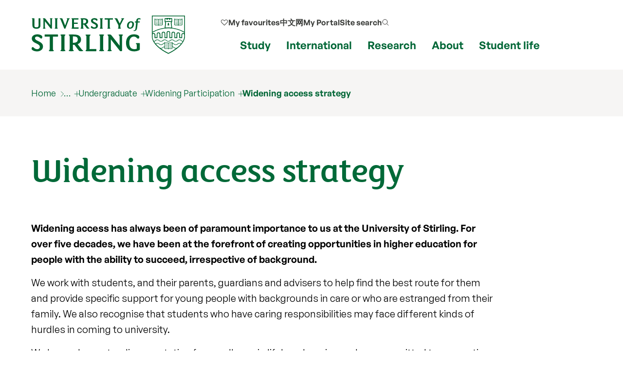

--- FILE ---
content_type: text/html; charset=UTF-8
request_url: https://www.stir.ac.uk/study/undergraduate/widening-participation/widening-access-strategy/
body_size: 12119
content:
<!DOCTYPE html>
<html lang="en">
<head>
	 
	<meta charset="utf-8">
	<meta http-equiv="x-ua-compatible" content="ie=edge">
	<meta name="viewport" content="width=device-width, initial-scale=1.0">
	<title>Widening access strategy  | Study | University of Stirling</title>
	
	<meta property="og:site_name" content="University of Stirling">
	<meta property="og:url" content="https://www.stir.ac.uk/study/undergraduate/widening-participation/widening-access-strategy/">
	<meta property="og:title" content="Widening access strategy | Study | University of Stirling">
	<meta property="og:image" content="https://www.stir.ac.uk/media/stirling/global-assets/landscape/og-airthrey-loch-1200x630.jpg">
	<meta property="og:image:width" content="1200">
	<meta property="og:image:height" content="630">
	<meta property="og:description" content="The University of Stirling is at the forefront of creating opportunities in higher education for people with the ability to succeed, irrespective of background.">
	<meta name="stir.title" content="Widening access strategy">
	<meta name="description" content="The University of Stirling is at the forefront of creating opportunities in higher education for people with the ability to succeed, irrespective of background." />
	<meta name="Page last modified" content="2024-03-19" />
	<meta property="article:published_time" content="2024-03-19">
	<link rel="canonical" href="https://www.stir.ac.uk/study/undergraduate/widening-participation/widening-access-strategy/">
	<meta name="stir.breadcrumb" content="Home > Study > Undergraduate > Widening Participation > Widening access strategy">
	<meta name="sid" content="25781">
	<meta name="addsearch-custom-field" data-type="integer" content="sid=25781"/>
	<meta name="addsearch-custom-field" data-type="keyword" content="breadcrumb=Home > Study > Undergraduate > Widening Participation > Widening access strategy"/>
	<meta name="chid" content="1">
	<meta name="t4name" content="Widening access strategy">
	<meta name="twitter:card" content="summary_large_image">
	<meta name="twitter:site" content="@StirUni">
	<meta name="twitter:title" content="Widening access strategy | Study | University of Stirling">
	<meta name="twitter:description" content="The University of Stirling is at the forefront of creating opportunities in higher education for people with the ability to succeed, irrespective of background.">
	<link rel="icon" href="/favicon.ico" sizes="any">
	<link rel="icon" href="/favicon.svg" type="image/svg+xml">
	<link rel="apple-touch-icon" href="/apple-touch-icon.png">
	<link rel="manifest" href="/manifest.json">
	<meta name="theme-color" content="#006938">
	
	<link rel="preload" href="/media/dist/fonts/fsmaja/FSMajaWeb-Regular.woff" as="font" type="font/woff" crossorigin>
	<link rel="preload" href="/media/dist/fonts/general-sans/GeneralSans-Bold.ttf" as="font" type="font/ttf" crossorigin>
	<link rel="preload" href="/media/dist/fonts/general-sans/GeneralSans-Regular.ttf" as="font" type="font/ttf" crossorigin>
	<link rel="preload" href="/media/dist/fonts/fonts.css?v=7.1" as="style">
	<link rel="stylesheet" href="/media/dist/fonts/fonts.css?v=7.1">

	<link rel="preload" href="/media/dist/css/app.min.css?v=401.1" as="style">
	<link rel="stylesheet" href="/media/dist/css/app.min.css?v=401.1">

	
<script>
(function(w,d,s,l,i){w[l]=w[l]||[];w[l].push({'gtm.start':
new Date().getTime(),event:'gtm.js'});var f=d.getElementsByTagName(s)[0],
j=d.createElement(s),dl=l!='dataLayer'?'&l='+l:'';j.async=true;j.src=
'https://load.collect.stir.ac.uk/qguyvksw.js?id='+i+dl;f.parentNode.insertBefore(j,f);
})(window,document,'script','dataLayer','GTM-NLVN8V');
</script>
</head>
<body class="external-pages">
	<!--beginnoindex-->
	<nav class="skip-nav-btn" aria-label="Skip to content navigation"><a href="#content">skip to main content</a></nav>

	<!--
		MOBILE NAV
	-->
	<nav id="mobile-menu-2" class="c-mobile-menu u-bg-grey " aria-label="Mobile navigation">
        <a href="#" id="close_mobile_menu" class="closebtn" title="Close mobile menu">&times;</a>
        <ul class="sitemenu-2 no-bullet u-bg-white">
            <li class="u-underline u-energy-teal--light">
                <a href="/" class="button no-arrow button--left-align clear expanded u-m-0 text-left" data-action="go">
                    <div class="u-flex align-middle u-gap-16">
                        <span class="u-flex1">Home</span>
                        <span class="u-chevron-right u-icon"></span>
                    </div>
                </a>
            </li>
            <li class="u-underline u-energy-teal--light">
                <a href="/courses/" class="button no-arrow button--left-align clear expanded u-m-0 text-left">
                    <div class="u-flex align-middle u-gap-16">
                        <span class="u-flex1">
                            Find a course</span>
                        <span class="u-chevron-right u-icon"></span>
                    </div>
                </a>
            </li>
            <li class="u-underline u-energy-teal--light">
                <a href="/subjects/" class="button no-arrow button--left-align clear expanded u-m-0 text-left">
                    <div class="u-flex align-middle u-gap-16">
                        <span class="u-flex1">University courses by subject</span>
                        <span class="u-chevron-right u-icon"></span>
                    </div>
                </a>
            </li>
            <li class="u-underline u-energy-teal--light">
                <a href="/study/" class="button no-arrow button--left-align clear expanded u-m-0 text-left">
                    <div class="u-flex align-middle u-gap-16">
                        <span class="u-flex1">Study</span>
                        <span class="u-chevron-right u-icon"></span>
                    </div>
                </a>
            </li>
            <li class="u-underline u-energy-teal--light">
                <a href="/international/" class="button no-arrow button--left-align clear expanded u-m-0 text-left">
                    <div class="u-flex align-middle u-gap-16">
                        <span class="u-flex1">International</span>
                        <span class="u-chevron-right u-icon"></span>
                    </div>
                </a>
            </li>
            <li class="u-underline u-energy-teal--light">
                <a href="/research/" class="button no-arrow button--left-align clear expanded u-m-0 text-left">
                    <div class="u-flex align-middle u-gap-16">
                        <span class="u-flex1">Research</span>
                        <span class="u-chevron-right u-icon"></span>
                    </div>
                </a>
            </li>
            <li class="u-underline u-energy-teal--light">
                <a href="/about/" class="button no-arrow button--left-align clear expanded u-m-0 text-left">
                    <div class="u-flex align-middle u-gap-16">
                        <span class="u-flex1">About</span>
                        <span class="u-chevron-right u-icon"></span>
                    </div>
                </a>
            </li>
            <li class="u-underline u-energy-teal--light">
                <a href="/student-life/" class="button no-arrow button--left-align clear expanded u-m-0 text-left">
                    <div class="u-flex align-middle u-gap-16">
                        <span class="u-flex1">Student life</span>
                        <span class="u-chevron-right u-icon"></span>
                    </div>
                </a>
            </li>
            <li class="u-underline u-energy-teal--light">
                <a href="/clearing/" class="button no-arrow button--left-align clear expanded u-m-0 text-left">
                    <div class="u-flex align-middle u-gap-16">
                        <span class="u-flex1">
                            Clearing</span>
                        <span class="u-chevron-right u-icon"></span>
                    </div>
                </a>
            </li>

             <li class="u-underline u-energy-teal--light">
                  <a href="/news/" class="button no-arrow button--left-align clear expanded u-m-0 text-left">
                      <div class="u-flex align-middle u-gap-16">
                          <span class="u-flex1">
                              News</span>
                          <span class="u-chevron-right u-icon"></span>
                      </div>
                  </a>
              </li>
             <li class="u-underline u-energy-teal--light">
                  <a href="/events/" class="button no-arrow button--left-align clear expanded u-m-0 text-left">
                      <div class="u-flex align-middle u-gap-16">
                          <span class="u-flex1">
                              Events</span>
                          <span class="u-chevron-right u-icon"></span>
                      </div>
                  </a>
              </li>
        </ul>

        <!-- Secondary popular links -->
        <ul class="slidemenu__other-links no-bullet u-p-3 u-flex u-mt-2  flex-dir-column u-gap-16">
             <li class=" text-sm">
                <a href="/favourites/" rel="nofollow" class="u-flex u-gap-16 align-middle u-svg-24">
                       <svg version="1.1" data-stiricon="heart-inactive" fill="currentColor" viewBox="0 0 50 50" class="svg-icon">
              <path d="M44.1,10.1c-4.5-4.3-11.7-4.2-16,0.2L25,13.4l-3.3-3.3c-2.2-2.1-5-3.2-8-3.2c0,0-0.1,0-0.1,0c-3,0-5.8,1.2-7.9,3.4
               c-4.3,4.5-4.2,11.7,0.2,16l18.1,18.1c0.5,0.5,1.6,0.5,2.1,0l17.9-17.9c0.1-0.2,0.3-0.4,0.5-0.5c2-2.2,3.1-5,3.1-7.9
               C47.5,15,46.3,12.2,44.1,10.1z M42,24.2l-17,17l-17-17c-3.3-3.3-3.3-8.6,0-11.8c1.6-1.6,3.7-2.4,5.9-2.4c2.2-0.1,4.4,0.8,6,2.5
               l4.1,4.1c0.6,0.6,1.5,0.6,2.1,0l4.2-4.2c3.4-3.2,8.5-3.2,11.8,0C45.3,15.6,45.3,20.9,42,24.2z"></path>
</svg> 
                    <span>My favourites</span></a>
            </li>

            <li class="text-sm">                
                   <a href="https://portal.stir.ac.uk/my-portal.jsp" rel="nofollow" class="u-flex u-gap-16 align-middle u-svg-24">
                    <svg xmlns="http://www.w3.org/2000/svg" fill="none" viewBox="0 0 24 24" stroke-width="1.2"
                        stroke="currentColor">
                        <path stroke-linecap="round" stroke-linejoin="round"
                            d="M16.5 10.5V6.75a4.5 4.5 0 1 0-9 0v3.75m-.75 11.25h10.5a2.25 2.25 0 0 0 2.25-2.25v-6.75a2.25 2.25 0 0 0-2.25-2.25H6.75a2.25 2.25 0 0 0-2.25 2.25v6.75a2.25 2.25 0 0 0 2.25 2.25Z" />
                    </svg>
                    <span>My Portal</span></a>
            </li>

            <li class=" text-sm">
                <a href="/about/contact-us/" class="u-flex u-gap-16 align-middle u-svg-24">
                    <svg xmlns="http://www.w3.org/2000/svg" fill="none" viewBox="0 0 24 24" stroke-width="1.2" stroke="currentColor">
                        <path stroke-linecap="round" stroke-linejoin="round"
                            d="M2.25 6.75c0 8.284 6.716 15 15 15h2.25a2.25 2.25 0 0 0 2.25-2.25v-1.372c0-.516-.351-.966-.852-1.091l-4.423-1.106c-.44-.11-.902.055-1.173.417l-.97 1.293c-.282.376-.769.542-1.21.38a12.035 12.035 0 0 1-7.143-7.143c-.162-.441.004-.928.38-1.21l1.293-.97c.363-.271.527-.734.417-1.173L6.963 3.102a1.125 1.125 0 0 0-1.091-.852H4.5A2.25 2.25 0 0 0 2.25 4.5v2.25Z" />
                    </svg>
                    <span>My Contact</span></a>
            </li>

            <li class="text-sm">                
                  <a href="/search/" class="u-flex u-gap-16 align-middle u-svg-24">
                    <svg xmlns="http://www.w3.org/2000/svg" fill="none" viewBox="0 0 24 24" stroke-width="1.2" stroke="currentColor">
                        <path stroke-linecap="round" stroke-linejoin="round"
                            d="m21 21-5.197-5.197m0 0A7.5 7.5 0 1 0 5.196 5.196a7.5 7.5 0 0 0 10.607 10.607Z" />
                    </svg>
                    <span>Search our site</span></a>
             </li>
            
            <li class="text-sm">
                <a href="http://stirlinguni.cn/" data-microsite="cn" class="u-flex u-gap-16 align-middle u-svg-24">
                    <svg xmlns="http://www.w3.org/2000/svg" fill="none" viewBox="0 0 24 24" stroke-width="1.2" stroke="currentColor">
                        <path stroke-linecap="round" stroke-linejoin="round"
                            d="M12 21a9.004 9.004 0 0 0 8.716-6.747M12 21a9.004 9.004 0 0 1-8.716-6.747M12 21c2.485 0 4.5-4.03 4.5-9S14.485 3 12 3m0 18c-2.485 0-4.5-4.03-4.5-9S9.515 3 12 3m0 0a8.997 8.997 0 0 1 7.843 4.582M12 3a8.997 8.997 0 0 0-7.843 4.582m15.686 0A11.953 11.953 0 0 1 12 10.5c-2.998 0-5.74-1.1-7.843-2.918m15.686 0A8.959 8.959 0 0 1 21 12c0 .778-.099 1.533-.284 2.253m0 0A17.919 17.919 0 0 1 12 16.5c-3.162 0-6.133-.815-8.716-2.247m0 0A9.015 9.015 0 0 1 3 12c0-1.605.42-3.113 1.157-4.418" />
                    </svg>
                    <span>中文网</span></a>
            </li>
        </ul>
    </nav>

	<!--
		MAIN HEADER
	-->
	<header class="c-header" id="layout-header" aria-label="Main header">
			<div class="grid-x grid-container">
				<div class="cell large-4 medium-4 small-8">
	<a href="/" title="University of Stirling">
             <img src="https://pxl-v6-stiracuk.terminalfour.net/prod01/cdn/media/dist/css/images/logos/logo.svg" alt="University of Stirling" class="c-site-logo">
        </a>
</div>
				<nav aria-label="primary" class="cell large-8 medium-8 small-4 u-flex align-right">
					<div class="u-flex flex-dir-column align-bottom align-center">
						<ul class="c-header-nav--secondary u-font-semibold u-flex align-middle ">

                            <!-- My Favourites -->
                           <li class="c-header-nav__item show-for-large u-relative">
                                <a class="c-header-nav__link u-flex align-middle u-gap-8 u-svg-16" href="/favourites/">
                                   <svg version="1.1" data-stiricon="heart-inactive" fill="currentColor" viewBox="0 0 50 50" class="svg-icon">
              <path d="M44.1,10.1c-4.5-4.3-11.7-4.2-16,0.2L25,13.4l-3.3-3.3c-2.2-2.1-5-3.2-8-3.2c0,0-0.1,0-0.1,0c-3,0-5.8,1.2-7.9,3.4
               c-4.3,4.5-4.2,11.7,0.2,16l18.1,18.1c0.5,0.5,1.6,0.5,2.1,0l17.9-17.9c0.1-0.2,0.3-0.4,0.5-0.5c2-2.2,3.1-5,3.1-7.9
               C47.5,15,46.3,12.2,44.1,10.1z M42,24.2l-17,17l-17-17c-3.3-3.3-3.3-8.6,0-11.8c1.6-1.6,3.7-2.4,5.9-2.4c2.2-0.1,4.4,0.8,6,2.5
               l4.1,4.1c0.6,0.6,1.5,0.6,2.1,0l4.2-4.2c3.4-3.2,8.5-3.2,11.8,0C45.3,15.6,45.3,20.9,42,24.2z"></path>
</svg> 
                                     <span>My favourites</span></a>
                            </li>

                                                        <!-- China microsite -->
							<li class="c-header-nav__item show-for-medium">
								<a class=c-header-nav__link href="https://stirlinguni.cn/" data-microsite="cn">中文网</a>
							</li>

                                                         <!-- My Portal -->
							<li class="c-header-nav__item show-for-large">
								<a class=c-header-nav__link href="https://portal.stir.ac.uk/my-portal.jsp" rel="nofollow" id="header-portal__button">My Portal</a>
							</li>

                                                        <!-- Search -->
							<li class="c-header-nav__item u-flex">
								<a class="c-header-nav__link u-flex align-middle u-gap-8" id="header-search__button" href="/search/">
									<span class="show-for-medium">Site search</span>
									<span class="show-for-small-only show-for-sr">Site search</span>

                                    <svg xmlns="http://www.w3.org/2000/svg" fill="none" viewBox="0 0 24 24"
                                        stroke-width="1.5" stroke="#333" class="svg-icon u-svg-16 hide-for-medium-only hide-for-small-only">
                                        <path stroke-linecap="round" stroke-linejoin="round"
                                            d="m21 21-5.197-5.197m0 0A7.5 7.5 0 1 0 5.196 5.196a7.5 7.5 0 0 0 10.607 10.607Z" />
                                    </svg>
                                    <svg xmlns="http://www.w3.org/2000/svg" fill="none" viewBox="0 0 24 24"  stroke-width="1.5" stroke="#333" class="svg-icon u-svg-24 hide-for-large">
                                        <path stroke-linecap="round" stroke-linejoin="round"
                                            d="m21 21-5.197-5.197m0 0A7.5 7.5 0 1 0 5.196 5.196a7.5 7.5 0 0 0 10.607 10.607Z" />
                                    </svg>
								</a>
							</li>

                            <!-- Burger -->
                            <li class="c-header-nav__item u-flex hide-for-xlarge">
                                <a href="#" id="open_mobile_menu" class="u-flex align-middle">
                                    <span class="show-for-sr">Show/hide mobile menu</span>

                                    <svg xmlns="http://www.w3.org/2000/svg" fill="none" viewBox="0 0 24 24"
                                        stroke-width="1.5" stroke="#333" class="u-svg-40 u-relative ">
                                        <path stroke-linecap="round" stroke-linejoin="round"
                                            d="M3.75 6.75h16.5M3.75 12h16.5m-16.5 5.25h16.5" />
                                    </svg>
                                </a>
                            </li>
						</ul>

                                                 <!-- Mega menu links -->
						<ul class="c-header-nav c-header-nav--primary u-font-bold show-for-xlarge u-mb-0">
							<li class=c-header-nav__item>
								<a class=c-header-nav__link data-menu-id=mm__study href="/study/">Study</a>
							</li>
							<li class=c-header-nav__item>
								<a class=c-header-nav__link data-menu-id=mm__international href="/international/">International</a>
							</li>
							<li class=c-header-nav__item>
								<a class=c-header-nav__link data-menu-id=mm__research href="/research/">Research</a>
							</li>
							<li class=c-header-nav__item>
								<a class=c-header-nav__link data-menu-id=mm__about href="/about/">About</a>
							</li>
							<li class=c-header-nav__item>
								<a class=c-header-nav__link data-menu-id=mm__student-life href="/student-life/">Student life</a>
							</li>
						</ul>
					</div>
</nav>

			</div>
		        <form id="header-search" class="c-header-search" aria-hidden="true"
            aria-label="Popup for site search field" method="get" action="https://www.stir.ac.uk/search/"
            data-js-action="/search/">
            <div class="overlay"></div>
            <div class="content">
                <div class="grid-container">
                    <div class="grid-x">
                        <div class="small-12 small-12 cell c-header-search__input-wrapper">

                            <label class="show-for-sr" for="header-search__query">Site search</label>
                            <input type="search" name="query" id="header-search__query" class="c-header-search__query"
                                autocomplete="off" placeholder="Site search" tabindex="-1">
                            <button class="button no-arrow u-m-0 u-p-1 u-min-w-none" type="submit" title="submit search term" aria-label="submit" tabindex="-1">
                                 <svg xmlns="http://www.w3.org/2000/svg" fill="none" viewBox="0 0 24 24"
                                    stroke-width="1.5" stroke="currentColor" class="svg-icon u-svg-24 ">
                                    <path stroke-linecap="round" stroke-linejoin="round"
                                        d="m21 21-5.197-5.197m0 0A7.5 7.5 0 1 0 5.196 5.196a7.5 7.5 0 0 0 10.607 10.607Z" />
                                </svg>
                            </button>
                        </div>
                    </div>
                </div>

                <div class="u-bg-grey">
                    <div class="grid-container">
                        <div class="grid-x">
                            <div class="small-12 small-12 cell u-relative">

                                <div id="header-search__wrapper" class="c-header-search__wrapper hide-for-small-only"
                                    aria-hidden="true">
                                    <div id="header-search__results" class="grid-x c-header-search__results">
                                        <div class="cell medium-4 c-header-search__column c-header-search__suggestions">
                                        </div>

                                        <div class="cell medium-4 c-header-search__column c-header-search__news">
                                        </div>

                                        <div class="cell medium-4 c-header-search__column c-header-search__courses">
                                        </div>
                                    </div>
                                    <div id="header-search__loading" class="c-search-loading">
                                        <div class="c-search-loading__spinner"></div>
                                        <span class="show-for-sr">Loading...</span>
                                    </div>
                                </div>
                            </div>
                        </div>
                    </div>
                </div>
            </div>
        </form>
		<nav id="megamenu__container" aria-label="primary navigation submenu"></nav>
	</header>

	<!--
		BREADCRUMB
	-->
	
	<nav aria-label="breadcrumb" class="breadcrumbs-container u-bg-grey">
		<div class="grid-x grid-container">
			<div class="cell">
				<ul class="breadcrumbs">
					<li><a href="/" title="home page">
						<span class="hide-for-medium">
							<svg xmlns="http://www.w3.org/2000/svg" fill="none" viewBox="0 0 24 24" stroke-width="1.2" stroke="currentColor" class="home-icon">
								<path stroke-linecap="round" stroke-linejoin="round" d="m2.25 12 8.954-8.955c.44-.439 1.152-.439 1.591 0L21.75 12M4.5 9.75v10.125c0 .621.504 1.125 1.125 1.125H9.75v-4.875c0-.621.504-1.125 1.125-1.125h2.25c.621 0 1.125.504 1.125 1.125V21h4.125c.621 0 1.125-.504 1.125-1.125V9.75M8.25 21h8.25" />
							</svg>
						</span>
						<span class=show-for-medium>Home</span></a></li>
					<li><a href="/study/">Study</a><ul><li><a href="/courses/">View all courses</a></li><li><a href="/study/undergraduate/">Undergraduate</a></li><li><a href="/study/postgraduate/">Postgraduate</a></li><li><a href="/study/online-learning/">Online learning</a></li><li><a href="/study/visit-us/">Visit us</a></li><li><a href="/study/fees-funding/">Fees and funding</a></li><li><a href="/study/cpd-and-short-courses/">CPD and short courses</a></li><li><a href="/study/where-can-a-university-of-stirling-degree-take-you/">Where can a University of Stirling degree take you</a></li><li><a href="/study/important-information-for-applicants/">Important information for applicants</a></li><li><a href="/study/international-partnership-courses/">International Partnership Courses</a></li><li><a href="/study/visit-us/virtualtour/">Virtual Tour</a></li><li><a href="/study/download-a-prospectus/">Download a prospectus</a></li><li><a href="/study/semester-dates/">Semester dates</a></li></ul></li>
					<li><a href="/study/undergraduate/">Undergraduate</a><ul><li><a href="/study/undergraduate/how-to-apply/">How to apply for an undergraduate degree</a></li><li><a href="/study/undergraduate/entry-requirements/">Undergraduate degree entry requirements</a></li><li><a href="/study/undergraduate/why-stirling-for-undergraduate-study/">Why Stirling for undergraduate study?</a></li><li><a href="/study/undergraduate/flexible-undergraduate-degrees/">Flexible undergraduate degrees</a></li><li><a href="/study/undergraduate/advice-for-parents-and-carers/">Advice for parents and carers</a></li><li><a href="/study/undergraduate/teachers-lecturers-and-careers-advisers/">Services for teachers, high school counsellors and career advisers</a></li><li><a href="/study/undergraduate/widening-participation/">Widening Participation</a></li><li><a href="/study/undergraduate/access-to-degree-studies/">Access courses</a></li></ul></li>
					<li><a href="/study/undergraduate/widening-participation/">Widening Participation</a><ul><li><a href="/study/undergraduate/widening-participation/coming-from-school/">Coming from school</a></li><li><a href="/study/undergraduate/widening-participation/coming-from-college/">Coming from college</a></li><li><a href="/study/undergraduate/widening-participation/advice-and-guidance-for-mature-students/">Mature students</a></li><li><a href="/study/undergraduate/widening-participation/care-experienced-applicants/">Care experienced applicants</a></li><li><a href="/study/undergraduate/widening-participation/young-and-adult-carers/">Young and adult carers</a></li><li><a href="/study/undergraduate/widening-participation/estranged-students/">Estranged students</a></li><li><a href="/study/undergraduate/widening-participation/armed-forces-community/">Armed Forces community</a></li><li><a href="/study/undergraduate/widening-participation/refugee-and-asylum-seekers/">Refugee and asylum seekers</a></li><li><a href="/study/undergraduate/widening-participation/financial-support-for-widening-access-students/">Financial support for widening access students</a></li><li><span class="currentsection">Widening access strategy</span></li></ul></li>
					<li><a href="/study/undergraduate/widening-participation/widening-access-strategy/">Widening access strategy</a></li>
					<li></li>
					<li></li>
					<li></li>
					<li></li>
					<li></li>
					<li></li>
				</ul>
			</div>
		</div>
	</nav>
	
	<!--endnoindex-->

	<!-- 
		MAIN CONTENT 
	-->
	<main class="wrapper-content" aria-label="Main content" id="content">
		<div class="grid-x grid-container">
			
			
			<div class="cell medium-10 small-12 u-padding-y"> 
				<h1 class="u-m-0 u-heritage-green">Widening access strategy</h1>
			</div>
			
 
<!-- Text with Heading --> 
<div class="cell small-12 u-padding-bottom medium-10 large-10  " id="d.en.109743" > 
<div class="c-wysiwyg-content"><p><strong>Widening access has always been of paramount importance to us at the University of Stirling. For over five decades, we have been at the forefront of creating opportunities in higher education for people with the ability to succeed, irrespective of background.</strong></p>
<p>We work with students, and their parents, guardians and advisers to help find the best route for them and provide specific support for young people with backgrounds in care or who are estranged from their family. We also recognise that students who have caring responsibilities may face different kinds of hurdles in coming to university.</p>
<p>We have a long-standing reputation for excellence in lifelong learning and are committed to supporting mature students in higher education. To facilitate this, we have developed our Access to Degree Studies that supports those who do not yet have the appropriate qualifications, or who have been out of education for a number of years and we are also a partner in the Scottish Wider Access Programme. College students make up a significant part of our student population and we are working to expand articulation and pathway opportunities with our regional partners in a wide range of subjects.</p></div> 
</div> 
<!-- End Text with Heading --> 
<!-- Wrapper --></div><div><div id="d.en.109744" class="c-wrapper grid-container grid-x u-bleed u-bg-heritage-green u-white--all u-bleed bg-heritage-green u-padding-top" data-ct="wrapper"> 
<!-- Text with Heading --> 
<div class="cell small-12 u-padding-bottom medium-10 large-10  " id="d.en.109746" > 
<h2 class="">Our Key Priorities</h2> 
<div class="c-wysiwyg-content"><ul>
<li>Innovative and engaging widening participation and outreach activities</li>
<li>A fair, transparent and inclusive admissions process</li>
<li>A University community that supports student success</li>
<li>An environment that supports wellbeing and mental health</li>
<li>Regional partnerships that support educational opportunity</li>
<li>Public engagement and participation in community learning development</li>
</ul></div> 
</div> 
<!-- End Text with Heading --> 
	</div>
</div>
<!-- Wrapper End -->

<div class="grid-container grid-x"><!-- Wrapper --></div><div><div id="d.en.109747" class="c-wrapper grid-container grid-x u-bleed u-bg-white u-bleed bg-white u-padding-top" data-ct="wrapper"> 
<!-- Text with Heading --> 
<div class="cell small-12  medium-10 large-10  " id="d.en.109755" > 
<div class="c-wysiwyg-content"><p><span class="lead">Our Widening Access Strategy has four key strands:</span></p></div> 
</div> 
<!-- End Text with Heading --> 
<!-- Promo Box  --><div class="cell small-12 medium-4 u-my-1 large-6 medium-6 u-padding-bottom  " id="d.en.109749" data-component="promo-standard"><div class=""> <div class="flex-container u-gap flex-dir-column u-h-full align-stretch"> <div class="u-h-full"> <div class="flex-container u-gap flex-dir-column u-overflow-hidden "><h2 class="u-header--secondary-font u-text-regular header-stripped u-m-0" >Raising awareness </h2> <div class="text-sm u-p-last-mb-0"><p>We want to realise the potential of those who have the talent, irrespective of background. We have forged new pathways to widen access to higher education and provide opportunities for those who have the ability to succeed. We work with schools, colleges, sector agencies and community organisations, capturing the imagination of young people through our research and how the world works. Through these kinds of activities, a university education starts to become something that is accessible and attainable.</p> </div> </div> </div> </div> </div> </div> <!-- End Promo Box --><!-- Promo Box  --><div class="cell small-12 medium-4 u-my-1 large-6 medium-6 u-padding-bottom  " id="d.en.109750" data-component="promo-standard"><div class=""> <div class="flex-container u-gap flex-dir-column u-h-full align-stretch"> <div class="u-h-full"> <div class="flex-container u-gap flex-dir-column u-overflow-hidden "><h2 class="u-header--secondary-font u-text-regular header-stripped u-m-0" >Accessible and fair admissions </h2> <div class="text-sm u-p-last-mb-0"><p>We recognise the diverse nature of learner journeys and that there is no single route to studying at university. We accept a broad range of qualifications enabling mobility for learners between different stages as well as removing any duplication of learning by maximising the use of credit and recognising prior learning and experience. We know that not all applicants have the same opportunities and we operate a contextual approach to admissions that assesses applications in conjunction with personal and educational circumstances.</p> </div> </div> </div> </div> </div> </div> <!-- End Promo Box --><!-- Promo Box  --><div class="cell small-12 medium-4 u-my-1 large-6 medium-6 u-padding-bottom  " id="d.en.109751" data-component="promo-standard"><div class=""> <div class="flex-container u-gap flex-dir-column u-h-full align-stretch"> <div class="u-h-full"> <div class="flex-container u-gap flex-dir-column u-overflow-hidden "><h2 class="u-header--secondary-font u-text-regular header-stripped u-m-0" >Supporting success </h2> <div class="text-sm u-p-last-mb-0"><p>Our aim is to provide high quality, effective and comprehensive support to ensure our students are able to successfully manage the transition points into, throughout and out of university. We want our students to feel knowledgeable, supported and confident when embarking on their university career and to be a successful, happy and healthy student. Our Stirling Essentials module provides pre-arrival transition support and our Faculties, Student Support Services and Students’ Union provide an academic and personal support.</p> </div> </div> </div> </div> </div> </div> <!-- End Promo Box --><!-- Promo Box  --><div class="cell small-12 medium-4 u-my-1 large-6 medium-6 u-padding-bottom  " id="d.en.109753" data-component="promo-standard"><div class=""> <div class="flex-container u-gap flex-dir-column u-h-full align-stretch"> <div class="u-h-full"> <div class="flex-container u-gap flex-dir-column u-overflow-hidden "><h2 class="u-header--secondary-font u-text-regular header-stripped u-m-0" >Building community </h2> <div class="text-sm u-p-last-mb-0"><p>We understand how important a sense of belonging is to a successful student experience. Being part of a community and feeling connected to the University, staff and other students is critical. Our engagement with the wider community, local councils, schools and colleges promotes access to higher education for all learners and contribute to building prosperous, resilient and sustainable communities.</p> </div> </div> </div> </div> </div> </div> <!-- End Promo Box -->	</div>
</div>
<!-- Wrapper End -->

<div class="grid-container grid-x"><!-- Wrapper --></div><div><div id="d.en.109760" class="c-wrapper grid-container grid-x u-bleed u-bg-grey u-bleed bg-grey u-padding-y" data-ct="wrapper"> 
<!-- Text with Heading --> 
<div class="cell small-12  medium-6 large-6  " id="d.en.109764" > 
<h2 class="">Get in touch</h2> 
<div class="c-wysiwyg-content"><p>For more information please contact us at:</p>
<p><a href="tel:+44 (0) 1786 467046">+44 (0) 1786 467046</a><br><a href="mailto:wp@stir.ac.uk">wp@stir.ac.uk</a></p></div> 
</div> 
<!-- End Text with Heading --> 
 
<!-- Text with Heading --> 
<div class="cell small-12  medium-6 large-6  " id="d.en.109763" > 
<div class="c-wysiwyg-content"><p><img src="/media/stirling/global-assets/graphics/logos/realise-your-potential-get-involved-no-bg.png" width="1960" height="668" alt="Widening participation logo" loading="lazy" />
</p></div> 
</div> 
<!-- End Text with Heading --> 
	</div>
</div>
<!-- Wrapper End -->

<div class="grid-container grid-x">         
						</div>
			</main>
			
			<!--beginnoindex-->
    	<!-- 
				 MAIN FOOTER 
				-->
			<footer aria-label="Main footer">
    			<div class="u-bg-dark-mink  u-padding-y u-clip" id="site-footer">
	<div class="u-gap u-grid-5-cols grid-container">
		    <div>
                    <p class="text-md"><strong>Follow us</strong></p>
                    <div class="site-footer_follow u-flex u-text-regular align-middle">
                        <a href="https://www.facebook.com/universityofstirling/">
                            <span class="show-for-sr">Facebook</span>
                            <svg class="svg-icon" viewBox="0 0 64 64" fill="#fff" width="22" height="22">
                                <path
                                    d="M34.048 61.44h-28.16c-1.92 0-3.328-1.408-3.328-3.2v-52.48c0-1.792 1.408-3.2 3.2-3.2h52.352c1.92 0 3.328 1.408 3.328 3.2v52.352c0 1.792-1.408 3.2-3.2 3.2h-15.104v-22.656h7.68l1.152-8.832h-8.832v-5.632c0-2.56 0.768-4.352 4.352-4.352h4.736v-8.064c-0.768-0.128-3.584-0.384-6.912-0.384-6.784 0-11.392 4.096-11.392 11.776v6.528h-7.68v8.832h7.68v22.912z">
                                </path>
                            </svg>
                        </a>

                        <a href="https://www.instagram.com/universityofstirling/">
                            <span class="show-for-sr">Instagram</span>
                            <svg version="1.1" width="24" height="24" fill="#fff" viewBox="0 0 56.7 56.7">
                                <g>
                                    <path d="M28.2,16.7c-7,0-12.8,5.7-12.8,12.8s5.7,12.8,12.8,12.8S41,36.5,41,29.5S35.2,16.7,28.2,16.7z M28.2,37.7
		c-4.5,0-8.2-3.7-8.2-8.2s3.7-8.2,8.2-8.2s8.2,3.7,8.2,8.2S32.7,37.7,28.2,37.7z" />
                                    <circle cx="41.5" cy="16.4" r="2.9" />
                                    <path d="M49,8.9c-2.6-2.7-6.3-4.1-10.5-4.1H17.9c-8.7,0-14.5,5.8-14.5,14.5v20.5c0,4.3,1.4,8,4.2,10.7c2.7,2.6,6.3,3.9,10.4,3.9
		h20.4c4.3,0,7.9-1.4,10.5-3.9c2.7-2.6,4.1-6.3,4.1-10.6V19.3C53,15.1,51.6,11.5,49,8.9z M48.6,39.9c0,3.1-1.1,5.6-2.9,7.3
		s-4.3,2.6-7.3,2.6H18c-3,0-5.5-0.9-7.3-2.6C8.9,45.4,8,42.9,8,39.8V19.3c0-3,0.9-5.5,2.7-7.3c1.7-1.7,4.3-2.6,7.3-2.6h20.6
		c3,0,5.5,0.9,7.3,2.7c1.7,1.8,2.7,4.3,2.7,7.2V39.9L48.6,39.9z" />
                                </g>
                            </svg>

                        </a>

                        <a href="https://x.com/StirUni">
                            <span class="show-for-sr">X</span>
                            <svg width="18" height="18" viewBox="0 0 1200 1227" fill="none"
                                xmlns="http://www.w3.org/2000/svg">
                                <path
                                    d="M714.163 519.284L1160.89 0H1055.03L667.137 450.887L357.328 0H0L468.492 681.821L0 1226.37H105.866L515.491 750.218L842.672 1226.37H1200L714.137 519.284H714.163ZM569.165 687.828L521.697 619.934L144.011 79.6944H306.615L611.412 515.685L658.88 583.579L1055.08 1150.3H892.476L569.165 687.854V687.828Z"
                                    fill="white" />
                            </svg>
                        </a>

                        <a href="https://www.youtube.com/user/UniversityOfStirling">
                            <span class="show-for-sr">YouTube</span>
                            <svg width="22" height="22" fill="#fff" viewBox="0 0 56.693 56.693"
                                xmlns="http://www.w3.org/2000/svg">
                                <g>
                                    <path
                                        d="M43.911,28.21H12.782c-4.948,0-8.959,4.015-8.959,8.962v7.201c0,4.947,4.011,8.961,8.959,8.961h31.129   c4.947,0,8.959-4.014,8.959-8.961v-7.201C52.87,32.225,48.858,28.21,43.911,28.21z M19.322,33.816h-2.894v14.38h-2.796v-14.38   H10.74V31.37h8.582V33.816z M27.497,48.196h-2.48v-1.36c-0.461,0.503-0.936,0.887-1.432,1.146c-0.496,0.27-0.975,0.396-1.441,0.396   c-0.576,0-1.004-0.183-1.297-0.555c-0.288-0.371-0.435-0.921-0.435-1.664V35.782h2.48v9.523c0,0.294,0.055,0.505,0.154,0.636   c0.107,0.135,0.277,0.197,0.51,0.197c0.18,0,0.412-0.086,0.691-0.26c0.281-0.176,0.537-0.396,0.77-0.668v-9.429h2.48V48.196z    M36.501,45.633c0,0.877-0.195,1.551-0.584,2.021c-0.387,0.47-0.953,0.701-1.686,0.701c-0.488,0-0.922-0.088-1.299-0.27   c-0.379-0.18-0.736-0.457-1.061-0.841v0.951h-2.51V31.37h2.51v5.419c0.336-0.375,0.691-0.666,1.062-0.861   c0.379-0.199,0.76-0.295,1.146-0.295c0.785,0,1.383,0.262,1.797,0.791c0.416,0.529,0.623,1.304,0.623,2.32V45.633z M45.104,42.288   h-4.746v2.339c0,0.652,0.08,1.106,0.242,1.359c0.166,0.254,0.445,0.378,0.842,0.378c0.412,0,0.697-0.107,0.863-0.321   c0.16-0.216,0.246-0.686,0.246-1.416v-0.565h2.553v0.637c0,1.272-0.309,2.231-0.936,2.878c-0.617,0.641-1.547,0.959-2.783,0.959   c-1.113,0-1.99-0.339-2.627-1.021c-0.635-0.678-0.959-1.619-0.959-2.815v-5.576c0-1.073,0.354-1.956,1.057-2.633   c0.701-0.677,1.604-1.015,2.715-1.015c1.137,0,2.01,0.313,2.619,0.941c0.609,0.629,0.914,1.529,0.914,2.706V42.288z" />
                                    <path
                                        d="M41.466,37.646c-0.396,0-0.678,0.111-0.85,0.343c-0.176,0.218-0.258,0.591-0.258,1.112v1.255h2.193v-1.255   c0-0.521-0.088-0.895-0.262-1.112C42.122,37.758,41.843,37.646,41.466,37.646z" />
                                    <path
                                        d="M32.909,37.604c-0.176,0-0.354,0.039-0.525,0.12c-0.174,0.079-0.344,0.21-0.512,0.38v7.733   c0.199,0.2,0.396,0.354,0.588,0.442c0.191,0.085,0.389,0.133,0.6,0.133c0.305,0,0.527-0.088,0.67-0.266   c0.141-0.176,0.213-0.457,0.213-0.854v-6.411c0-0.422-0.084-0.738-0.26-0.955C33.501,37.712,33.243,37.604,32.909,37.604z" />
                                    <polygon
                                        points="16.858,23.898 20.002,23.898 20.002,16.208 23.663,5.36 20.467,5.36 18.521,12.77 18.323,12.77 16.28,5.36    13.113,5.36 16.858,16.554  " />
                                    <path
                                        d="M27.923,24.243c1.27,0,2.266-0.333,2.992-0.999c0.721-0.669,1.082-1.582,1.082-2.752v-7.064   c0-1.041-0.369-1.898-1.104-2.559c-0.74-0.659-1.688-0.991-2.844-0.991c-1.27,0-2.281,0.314-3.033,0.941   c-0.75,0.627-1.127,1.468-1.127,2.531v7.088c0,1.163,0.367,2.083,1.1,2.773C25.722,23.898,26.702,24.243,27.923,24.243z    M26.765,13.246c0-0.297,0.107-0.537,0.316-0.725c0.217-0.184,0.492-0.273,0.834-0.273c0.369,0,0.668,0.089,0.896,0.273   c0.227,0.188,0.34,0.428,0.34,0.725v7.451c0,0.365-0.111,0.655-0.336,0.864c-0.223,0.21-0.523,0.313-0.9,0.313   c-0.369,0-0.654-0.1-0.854-0.31c-0.197-0.205-0.297-0.493-0.297-0.868V13.246z" />
                                    <path
                                        d="M36.214,24.098c0.525,0,1.064-0.15,1.619-0.438c0.561-0.292,1.098-0.719,1.609-1.276v1.515h2.793V10.224h-2.793v10.38   c-0.26,0.297-0.549,0.541-0.859,0.735c-0.316,0.192-0.576,0.288-0.781,0.288c-0.262,0-0.455-0.072-0.568-0.221   c-0.115-0.143-0.18-0.377-0.18-0.698V10.224h-2.789v11.429c0,0.815,0.164,1.424,0.488,1.828   C35.083,23.891,35.565,24.098,36.214,24.098z" />
                                </g>
                            </svg>
                        </a>

                        <a href="https://www.linkedin.com/school/university-of-stirling/">
                            <span class="show-for-sr">LinkedIn</span>
                            <svg width="22" height="22" fill="#fff" viewBox="0 0 56.693 56.693"
                                xmlns="http://www.w3.org/2000/svg">
                                <g>
                                    <path d="M30.071,27.101v-0.077c-0.016,0.026-0.033,0.052-0.05,0.077H30.071z" />
                                    <path
                                        d="M49.265,4.667H7.145c-2.016,0-3.651,1.596-3.651,3.563v42.613c0,1.966,1.635,3.562,3.651,3.562h42.12   c2.019,0,3.654-1.597,3.654-3.562V8.23C52.919,6.262,51.283,4.667,49.265,4.667z M18.475,46.304h-7.465V23.845h7.465V46.304z    M14.743,20.777h-0.05c-2.504,0-4.124-1.725-4.124-3.88c0-2.203,1.67-3.88,4.223-3.88c2.554,0,4.125,1.677,4.175,3.88   C18.967,19.052,17.345,20.777,14.743,20.777z M45.394,46.304h-7.465V34.286c0-3.018-1.08-5.078-3.781-5.078   c-2.062,0-3.29,1.389-3.831,2.731c-0.197,0.479-0.245,1.149-0.245,1.821v12.543h-7.465c0,0,0.098-20.354,0-22.459h7.465v3.179   c0.992-1.53,2.766-3.709,6.729-3.709c4.911,0,8.594,3.211,8.594,10.11V46.304z" />
                                </g>
                            </svg>
                        </a>

                        <a href="https://www.tiktok.com/@universityofstirling/">
                            <span class="show-for-sr">TikTok</span>
                            <svg viewBox="0 0 448 512" width="20" height="20" fill="#fff"
                                xmlns="http://www.w3.org/2000/svg">
                                <path
                                    d="M448,209.91a210.06,210.06,0,0,1-122.77-39.25V349.38A162.55,162.55,0,1,1,185,188.31V278.2a74.62,74.62,0,1,0,52.23,71.18V0l88,0a121.18,121.18,0,0,0,1.86,22.17h0A122.18,122.18,0,0,0,381,102.39a121.43,121.43,0,0,0,67,20.14Z" />
                            </svg>
                        </a>

                    </div>
                </div>

		<div>
			<p class="text-md"><strong>Popular links</strong></p>
			<nav aria-label="Popular links">
				<ul class="u-flex flex-dir-column u-gap no-bullet text-sm">
					<li><a href="/about/faculties/">Faculties</a></li>
					<li><a href="/about/professional-services/">Professional services</a></li>
					<li><a href="/about/our-people/alumni/">Alumni</a></li>
					<li><a href="/about/work-at-stirling/">Jobs at Stirling</a></li>
					<li><a href="/about/getting-here/">Getting here</a></li>
					<li><a href="/student-life/students-union/">Students’ Union</a></li>
					<li><a href="https://shop.stir.ac.uk/">Online shop</a></li>
					<li><a href="https://blog.stir.ac.uk/ ">Blog</a></li>
					<li><a aria-label="Information for current students" id="footer-link-students" rel="nofollow" href="/internal-students/">Current students</a></li>
					<li><a aria-label="Information for current staff" id="footer-link-staff" rel="nofollow" href="/internal-staff/">Staff</a></li>

</ul>			
</nav>
		</div>

		<div>
			<p class="text-md"><strong>Site information</strong></p>
			<nav aria-label="Site information">
				<ul class="u-flex flex-dir-column u-gap no-bullet text-sm">
					<li><a href="/about/policy-legal-and-cookies/">Policy, Legal and Cookies</a></li>
					<li><a href="/about/accessibility/">Accessibility statement</a></li>
					<li><a href="/sitemap/">Sitemap</a></li>
					<li><a href="/about/modern-slavery-statement/">Modern Slavery Statement</a></li>
					<li><a href="/about/">Scottish Charity No SC011159</a></li>
				</ul>
			</nav>
		</div>

		<div class="hide-for-large"></div>

		<div id="footer-contact">
			<p class="text-md"><strong>Contact us</strong></p>
			<a href="tel:+44(0)1786473171" class="u-block u-mb-1">Tel: +44 (0) 1786 473171</a>

			University of Stirling<br>
			Stirling<br>
			FK9 4LA<br>
			Scotland UK<br>

			<a href="https://portal.stir.ac.uk/student/enquiry/ask.jsp" class="u-block u-mt-1">Ask us a question &#10217;</a>
		</div>

		<div>
			<figure class="site-footer__map">
				<a href="/about/getting-here/">
					<img src="/media/dist/css/images/maps/footer-map-scotland.svg"
						alt="Map of the UK with a marker indicating the location of the University of Stirling"
						loading=lazy>
				</a>
				<figcaption class="show-for-sr">Map of the United Kingdom of Great Britain and Northern Ireland</figcaption>
			</figure>
		</div>

	</div>

	<div class="grid-container">
		<hr class="hr-2 u-opacity-10">
	</div>

	<div class="grid-container">
		<div class="u-grid u-grid-equal-cols u-gap ">
			<div>
				<div class="u-relative u-left--16  u-top-32">
					<img src="https://pxl-v6-stiracuk.terminalfour.net/prod01/cdn/media/dist/images/accreditations/cred1x.png" 
						srcset="https://pxl-v6-stiracuk.terminalfour.net/prod01/cdn/media/dist/images/accreditations/cred.png 2x"
						width="250" height="38"
						alt="Athena Swan Silver Award, UK QAA, SCQF"
						loading=lazy usemap=#accreditations>

					<map name=accreditations>
						<area alt="Athena Swan Silver Award" href="/about/professional-services/student-academic-and-corporate-services/policy-and-planning/equality-diversity-and-inclusion/gender-equality/athena-swan-charter/" shape=rect coords="18,0,78,38">
						<area alt="Facts and Figures" href="/about/our-reputation/facts-and-figures/" shape=rect coords="88,0,250,38">
					</map>
				</div>
			</div>

			<div class=" u-flex items-end flex-dir-column">
				<img src="https://pxl-v6-stiracuk.terminalfour.net/prod01/cdn/media/dist/images/btd-strap-white.svg" alt="Be the difference" loading=lazy id="imgBeTheDiff">
			</div>
		</div>
	</div>
</div>
    			<!-- Copyright Footer -->
    			<div class="c-copyright u-bg-dark-mink u-white">
        			<div class="grid-x grid-container">
          			<div class="cell large-12 medium-12 small-12 u-white">
            			<p class="text-sm">&copy; University of Stirling</p>
          			</div>
        			</div>
    			</div>
					<!-- Back to top button -->
					<a href="#" id="c-scroll-to-top-button" class="c-scroll-to-top flex-container align-middle align-center"><span class="show-for-sr">Scroll back to the top</span>
        		<svg xmlns="http://www.w3.org/2000/svg" fill="none" viewBox="0 0 24 24" stroke-width="1.5"
                stroke="currentColor" class="u-svg-24">
                <path stroke-linecap="round" stroke-linejoin="round" d="M4.5 10.5 12 3m0 0 7.5 7.5M12 3v18" />
            </svg>
        	</a>
			
			<!-- Google Tag Manager (noscript) -->
			<noscript><iframe src=https://load.collect.stir.ac.uk/ns.html?id=GTM-NLVN8V height="0" width="0" style="display:none;visibility:hidden"></iframe></noscript>
			<!-- End Google Tag Manager (noscript) -->

			</footer>
			<!--endnoindex-->

    	<!-- app.min.js --> <script type="text/javascript" src="/media/dist/js/app.min.js?v=149.1"></script>


    	
		
    </body>
</html>


--- FILE ---
content_type: text/html; charset=UTF-8
request_url: https://www.stir.ac.uk/developer-components/includes/template-external/mega-menu/
body_size: 4023
content:
	<div id="mm__study" class="megamenu" data-slide-controls="true">    
		<div class="grid-container">
			<div class="grid-x grid-padding-x grid-padding-y">
				<div class="small-12 medium-12 cell megamenu__links">
					<ul>
						<li><a href="/study/">Study</a>
							<ul>
<li><a href="/subjects/">Subjects</a></li>
<li data-coursefavs=""><a href="/courses/">View all courses</a></li>
<li><a href="/study/undergraduate/">Undergraduate</a>
<ul>
<li><a href="/study/undergraduate/why-stirling-for-undergraduate-study/">Why Stirling?</a></li>
<li><a href="/study/undergraduate/entry-requirements/">Entry requirements</a></li>
<li><a href="/study/undergraduate/how-to-apply/">How to apply for undergraduate study</a></li>
</ul>
</li>
<li><a href="/clearing/">Clearing</a></li>
<li><a href="/study/postgraduate/">Postgraduate</a>
<ul>
<li><a href="/study/postgraduate/choosing-a-course/">Choosing a course</a></li>
<li><a href="/study/postgraduate/how-to-apply/">How to apply for postgraduate study</a></li>
<li><a href="/study/postgraduate/flexible-learning/">Flexible learning</a></li>
</ul>
</li>
<li><a href="/study/online-learning/">Online learning</a>
<ul>
<li><a href="/study/online-learning/online-masters-degree-courses/">Online Masters degree courses</a></li>
<li><a href="/study/online-learning/online-short-courses/">Online short courses</a></li>
</ul>
</li>
<li><a href="/study/international-partnership-courses/">International partnership courses</a></li>
<li><a href="/study/cpd-and-short-courses/">CPD and short courses</a></li>
<li><a href="/study/fees-funding/">Fees and funding</a>
<ul>
<li><a href="/scholarships/">Scholarships</a></li>
<li><a href="/study/fees-funding/undergraduate-tuition-fees/">Undergraduate tuition fees</a></li>
<li><a href="/study/fees-funding/postgraduate-tuition-fees/">Postgraduate tuition fees</a></li>
<li><a href="/study/fees-funding/international-student-tuition-fees/">International student tuition fees</a></li>
<li><a href="/study/fees-funding/how-to-pay-your-fees/">How to pay your fees</a></li>
</ul>
</li>
<li><a href="/study/visit-us/">Visit us</a>
<ul>
<li><a href="/study/visit-us/university-open-days/">University Open Days</a></li>
<li><a href="/study/visit-us/virtualtour/">Virtual Tour</a></li>
</ul>
</li>
<li><a href="/student-stories/">Student stories</a></li>
<li><a href="/study/download-a-prospectus/">Download a prospectus</a></li>
<li><a href="/study/semester-dates/">Semester dates</a></li>
<li><a href="/study/important-information-for-applicants/">Important information for applicants</a>
<ul>
<li><a href="/study/important-information-for-applicants/terms-conditions/">Terms and conditions</a></li>
</ul>
</li>
</ul>
						</li>
					</ul>
					
					<!-- 
					<a href="#" class="megamenu__button megamenu__prev-button" aria-label="Previous set of menu links" title="Previous set of menu links"></a>
					<a href="#" class="megamenu__button megamenu__next-button" aria-label="Next set of menu links" title="Next set of menu links"></a>				
					 -->
					
				</div>
			</div>
		</div>
	</div>
	<div id="mm__international" class="megamenu" data-slide-controls="true">    
		<div class="grid-container">
			<div class="grid-x grid-padding-x grid-padding-y">
				<div class="small-12 medium-12 cell megamenu__links">
					<ul>
						<li><a href="/international/">International</a>
							<ul>
<li><a href="/international/international-students/">International students</a><br />
<ul>
<li><a href="/international/international-students/international-student-funding/">Fees, scholarships and funding</a></li>
<li><a href="/international/international-students/country-specific-information/">Your country / region</a></li>
<li><a href="/international/international-students/international-entry-requirements/">International entry requirements</a></li>
<li><a href="/international/international-students/why-stirling/">Why Stirling for international study?</a></li>
<li><a href="/international/international-students/pathway-programmes/">Pathway programmes</a></li>
<li><a href="/international/international-students/pre-sessional-english-language-courses/">Pre-sessional English language courses</a></li>
</ul>
</li>
<li><a href="/international/study-abroad-exchange/">Study abroad and exchange</a>
<ul>
<li><a href="/international/study-abroad-exchange/coming-to-stirling/">Coming to Stirling</a></li>
<li><a href="/international/study-abroad-exchange/want-to-study-abroad/">Going abroad</a></li>
</ul>
</li>
<li><a href="/international/international-summer-school/">International Summer School</a>
<ul>
<li><a href="/international/international-summer-school/what-can-i-study/">What can I study?</a></li>
<li><a href="/international/international-summer-school/fees/">Fees</a></li>
<li><a href="/international/international-summer-school/how-to-apply-for-international-summer-school/">How to apply for International Summer School</a></li>
</ul>
</li>
<li><a href="/international/international-english-language-school/">International English Language School</a></li>
<li class="u-basis-full"><a href="/international/our-partnerships/">Our partnerships</a>
<ul>
<li><a href="/study/international-partnership-courses/">International Partnership Courses</a></li>
</ul>
</li>
<li><a href="/international/global-position/">Global position</a></li>
<li><a href="/international/global-ambition/">Global ambition</a></li>
</ul>
						</li>
					</ul>
					
					<!-- 
					<a href="#" class="megamenu__button megamenu__prev-button" aria-label="Previous set of menu links" title="Previous set of menu links"></a>
					<a href="#" class="megamenu__button megamenu__next-button" aria-label="Next set of menu links" title="Next set of menu links"></a>				
					 -->
					
				</div>
			</div>
		</div>
	</div>
	<div id="mm__research" class="megamenu" data-slide-controls="true">    
		<div class="grid-container">
			<div class="grid-x grid-padding-x grid-padding-y">
				<div class="small-12 medium-12 cell megamenu__links">
					<ul>
						<li><a href="/research/">Research</a>
							<ul>
<li><a href="/research/faculty-research/">Faculty research</a></li>
<li><a href="https://www.stir.ac.uk/research/hub/">Research Hub</a></li>
<li><a href="/research/research-degrees/">Research degrees</a>
<ul>
<li><a href="/research/research-degrees/phd-subject-areas/">PhD subject areas</a></li>
<li><a href="/research/research-degrees/types-of-research-degrees/">Types of research degrees</a></li>
<li><a href="/research/research-degrees/why-stirling-for-postgraduate-research/">Why Stirling for postgraduate research?</a></li>
<li><a href="/research/research-degrees/how-to-apply-for-our-research-degrees/">How to apply for our research degrees</a></li>
<li><a href="/research/research-degrees/research-fees-funding/">Research fees and funding</a></li>
<li><a href="/research/research-degrees/institute-for-advanced-studies/">Institute for Advanced Studies</a></li>
</ul>
</li>
<li><a href="/research/research-spotlights/">Research Spotlights</a></li>
<li><a href="/research/public-policy-hub/">Public policy hub</a>
<ul>
<li><a href="/research/public-policy-hub/policy-briefings/">Policy briefings</a></li>
</ul>
</li>
<li class="u-basis-full"><a href="/research/research-ethics-and-integrity/">Research ethics and integrity</a>
<ul>
<li><a href="/research/research-ethics-and-integrity/animal-research-at-the-university-of-stirling/">Animal research at the University of Stirling</a></li>
<li><a href="/research/research-ethics-and-integrity/nhs-invasive-or-clinical-research/">NHS, Invasive or Clinical Research</a></li>
<li><a href="/research/research-ethics-and-integrity/general-university-ethics-panel/">General University Ethics Panel</a></li>
<li><a href="/research/research-ethics-and-integrity/ethics-forms/">Request ethical approval</a></li>
<li><a href="/research/research-ethics-and-integrity/governance/">Governance</a></li>
<li><a href="/research/research-ethics-and-integrity/student-dissertations/">Student dissertations</a></li>
<li><a href="/research/research-ethics-and-integrity/understanding-ethics/">Understanding ethics</a></li>
</ul>
</li>
<li><a href="/research/contact-research-innovation-and-business-engagement/">Contact Research, Innovation and Business Engagement</a></li>
</ul>
						</li>
					</ul>
					
					<!-- 
					<a href="#" class="megamenu__button megamenu__prev-button" aria-label="Previous set of menu links" title="Previous set of menu links"></a>
					<a href="#" class="megamenu__button megamenu__next-button" aria-label="Next set of menu links" title="Next set of menu links"></a>				
					 -->
					
				</div>
			</div>
		</div>
	</div>
	<div id="mm__about" class="megamenu" data-slide-controls="true">    
		<div class="grid-container">
			<div class="grid-x grid-padding-x grid-padding-y">
				<div class="small-12 medium-12 cell megamenu__links">
					<ul>
						<li><a href="/about/">About</a>
							<ul>
<li><a href="/about/our-reputation/">Our reputation</a><br />
<ul>
<li><a href="/about/our-reputation/facts-and-figures/">Facts and figures</a></li>
</ul>
</li>
<li><a href="/about/strategic-plan/">Strategic Plan</a></li>
<li><a href="/about/sustainability/">Sustainability</a></li>
<li><a href="/about/our-people/">Our people</a>
<ul>
<li><a href="/about/our-people/our-chancellor/">Our Chancellor</a></li>
<li><a href="/about/our-people/our-principal-and-vice-chancellor/">Our Principal and Vice-Chancellor</a></li>
<li><a href="/about/our-people/alumni/">Alumni and supporters</a></li>
<li><a href="/about/our-people/senior-officers/">Senior Officers</a></li>
<li><a href="/about/our-people/university-court/">University Court</a></li>
<li><a href="/about/our-people/our-students/">Our students</a></li>
<li><a href="/about/our-people/honorary-appointees/">Honorary appointees</a></li>
</ul>
</li>
<li><a href="/about/faculties/">Faculties</a>
<ul>
<li><a href="/about/faculties/arts-humanities/">Arts and Humanities</a></li>
<li><a href="/about/faculties/natural-sciences/">Natural Sciences</a></li>
<li><a href="/about/faculties/social-sciences/">Social Sciences</a></li>
<li><a href="/about/faculties/health-sciences-sport/">Health Sciences and Sport</a></li>
<li><a href="/about/faculties/stirling-business-school/">Stirling Business School</a></li>
</ul>
</li>
<li><a href="/about/business/">Business and enterprise</a>
<ul>
<li><a href="/about/business/start-up-entrepreneur-support/">Support for start-ups</a></li>
<li><a href="/about/business/training-and-skills-development/">Training and skills</a></li>
<li><a href="/about/business/funding-and-grants/">Funding and grants</a></li>
<li><a href="/about/business/innovation-research-and-development/">Innovation, research and development</a></li>
<li><a href="/about/business/business-services/">Business services</a></li>
<!--
<li><a class="t4-tag-content-item " title="Home &raquo; University of Stirling &raquo; Home &raquo; About &raquo; Business services &raquo; Clinical Trial Unit" href="#" data-t4-type="sslink" data-t4-ss-link-id="899">Clinical Trial Unit</a></li> --></ul>
</li>
<li><a href="/about/professional-services/">Professional services</a>
<ul>
<li><a href="/about/business/business-services/">Business Services</a></li>
<li><a href="/about/professional-services/communications-marketing-and-recruitment/">Communications, Marketing and Recruitment</a></li>
<li><a href="/about/professional-services/estates-and-campus-services/">Estates and Campus Services</a></li>
<li><a href="/about/professional-services/finance-office/">Finance Office</a></li>
<li><a href="/about/professional-services/human-resources-and-organisation-development/">Human Resources and Organisation Development</a></li>
<li><a href="/about/professional-services/information-services-and-library/">Information Services and Library</a></li>
<li><a href="/about/professional-services/internationalisation-and-partnerships/">Internationalisation and Partnerships</a></li>
<li><a href="/research/services-for-business/">Research and Innovation Services</a></li>
<li><a href="/about/professional-services/student-academic-and-corporate-services/">Student, Academic and Corporate Services</a></li>
<li><a href="/student-life/sport-at-stirling/about-us/">University of Stirling Sport</a></li>
</ul>
</li>
<li><a href="/about/work-at-stirling/">Jobs at Stirling</a>
<ul>
<li><a href="/about/work-at-stirling/list/">Current vacancies</a></li>
<li><a href="/about/work-at-stirling/work-life-at-stirling/">Why work at Stirling</a></li>
<li><a href="/about/work-at-stirling/how-to-apply-for-a-job/">How to apply for a job</a></li>
<li><a href="/about/work-at-stirling/equality-and-diversity/">Equality and diversity</a></li>
<li><a href="/about/work-at-stirling/international-job-applicants/">International job applications</a></li>
</ul>
</li>
<li><a href="/about/city-region-deal/">City Region Deal</a>
<ul>
<li><a href="/about/faculties/natural-sciences/aquaculture/national-aquaculture-technology-and-innovation-hub/">Aquaculture Hub</a></li>
<li><a href="/about/city-region-deal/intergenerational-living-innovation-hub/">Intergenerational Living Innovation Hub</a></li>
</ul>
</li>
<li><a href="/about/scotlands-international-environment-centre/">Scotland's International Environment Centre</a></li>
<li><a href="/about/university-collections/">University Collections</a></li>
<li><a href="/about/psychology-kindergarten/">Psychology Kindergarten</a></li>
<li><a href="/about/contact-us/">Contact us</a>
<ul>
<li><a href="/about/contact-us/complaints/">Complaints</a></li>
</ul>
</li>
<li><a href="/about/getting-here/">Getting here</a>
<ul>
<li><a href="/about/getting-here/getting-around-campus/">Getting around campus</a></li>
</ul>
</li>
<li><a href="/about/publications/">Publications</a>
<ul>
<li><a href="/about/publications/annual-review/">Annual Review</a></li>
</ul>
</li>
<li><a href="/news/">News</a>
<ul>
<li><a href="/news/news-archive/">News archive</a></li>
<li><a href="https://www.stir.ac.uk/research/hub/">Find an expert</a></li>
<li><a href="/news/contact-us/">Contact&nbsp;the Communications team</a></li>
</ul>
</li>
<li><a href="/events/">Events</a>
<ul>
<li><a href="/events/webinars/">Webinars</a></li>
<li><a href="/events/graduation/">Graduation</a></li>
<li><a href="/events/contact-us/">Contact the Events team</a></li>
</ul>
</li>
</ul>
						</li>
					</ul>
					
					<!-- -->
					<a href="#" class="megamenu__button megamenu__prev-button" aria-label="Previous set of menu links" title="Previous set of menu links"></a>
					<a href="#" class="megamenu__button megamenu__next-button" aria-label="Next set of menu links" title="Next set of menu links"></a>				
					<!-- -->
					
				</div>
			</div>
		</div>
	</div>
	<div id="mm__student-life" class="megamenu" data-slide-controls="true">    
		<div class="grid-container">
			<div class="grid-x grid-padding-x grid-padding-y">
				<div class="small-12 medium-12 cell megamenu__links">
					<ul>
						<li><a href="/student-life/">Student Life</a>
							<ul>
<li><a href="/student-life/campus-facilities/">Campus facilities</a><br />
<ul>
<li><a href="/student-life/campus-facilities/the-library/">The library</a></li>
<li><a href="/student-life/campus-facilities/eating-drinking/">Eating and drinking</a></li>
<li><a href="/student-life/campus-facilities/macrobert-arts-centre/">Macrobert Arts Centre </a></li>
<li><a href="/student-life/campus-facilities/campus-central/">Campus Central</a></li>
<li><a href="/student-life/campus-facilities/medical-centre/">Medical centre</a></li>
<li><a href="/student-life/campus-facilities/culture-on-campus/">Culture on campus</a></li>
<li><a href="/student-life/sport-at-stirling/facilities/">Sports facilities</a></li>
</ul>
</li>
<li><a href="/student-life/welcome/">Welcome</a>
<ul>
<li><a href="/student-life/welcome/before-you-arrive/">Before you arrive</a></li>
<li><a href="/student-life/welcome/guide-to-your-first-week/">Guide to your first week</a></li>
<li><a href="/student-life/welcome/events/">Welcome events</a></li>
<li><a href="/student-life/welcome/studying-at-stirling/">Studying at Stirling</a></li>
<li><a href="/student-life/welcome/life-at-stirling/">Life at Stirling</a></li>
<li><a href="/student-life/welcome/postgraduate-at-stirling/">Postgraduate at Stirling</a></li>
<li><a href="/student-life/welcome/international-students/">International students at Stirling</a></li>
<li><a href="/student-life/welcome/students-studying-online/">Students studying online</a></li>
</ul>
</li>
<li><a href="/student-life/accommodation/">Accommodation</a>
<ul>
<li><a href="/student-life/accommodation/find-your-residence/">Find your residence</a></li>
<li><a href="/student-life/accommodation/how-to-apply/">How to apply for accommodation</a></li>
<li><a href="/student-life/accommodation/why-stay-in-university-managed-accommodation/">Why stay in University-managed accommodation</a></li>
<li><a href="/student-life/accommodation/accommodation-life/">Accommodation life</a></li>
<li><a href="/student-life/accommodation/how-to-pay/">How to pay</a></li>
</ul>
</li>
<li><a href="/student-life/support-wellbeing/">Student Services Hub</a>
<ul>
<li><a href="/student-life/support-wellbeing/student-support-services/">Student Support Services</a></li>
<li><a href="/student-life/support-wellbeing/student-learning-services/">Student Learning Services</a></li>
<li><a href="/student-life/careers/">Careers Service</a></li>
<li><a href="/about/professional-services/student-academic-and-corporate-services/academic-registry/">Academic Registry</a></li>
<li><a href="/international/study-abroad-exchange/">Study abroad and exchange</a></li>
<li><a href="/study/fees-funding/how-to-pay-your-fees/">How to pay your fees</a></li>
</ul>
</li>
<li><a href="/student-life/sport-at-stirling/">Sport and wellbeing</a>
<ul>
<li><a href="/student-life/sport-at-stirling/health-and-fitness/">Health and fitness</a></li>
<li><a href="/student-life/sport-at-stirling/facilities/">Facilities</a></li>
<li><a href="/student-life/sport-at-stirling/membership/">Memberships</a></li>
<li><a href="/student-life/sport-at-stirling/student-sport-and-wellbeing/">Student sport</a></li>
<li><a href="/student-life/sport-at-stirling/performance-sport/">Performance sport</a></li>
<li><a href="/student-life/sport-at-stirling/about-us/">About us</a></li>
<li><a href="/student-life/sport-at-stirling/news-and-events/">News and events</a></li>
</ul>
</li>
<li><a href="/student-life/students-union/">Students' Union</a>
<ul>
<li><a href="/student-life/students-union/clubs-societies/">Clubs and societies</a></li>
</ul>
</li>
<li><a href="/student-life/careers/">Careers</a>
<ul>
<li><a href="/student-life/careers/which-career-to-choose/">Which career to choose</a></li>
<li><a href="/student-life/careers/get-career-experience/">Get career experience</a></li>
<li><a href="/student-life/careers/finding-a-job/">Finding a job</a></li>
<li><a href="/student-life/careers/graduate-careers-advice/">Graduate careers advice</a></li>
<li><a href="/student-life/careers/careers-help-for-researchers/">Careers help for researchers</a></li>
<li><a href="/student-life/careers/further-study/">Further study</a></li>
<li><a href="/student-life/careers/employers/">Employers</a></li>
<li><a href="/student-life/careers/equality-in-employment/">Equality in employment</a></li>
</ul>
</li>
<li><a href="/student-life/city-of-stirling/">City of Stirling</a></li>
<li><a href="/student-life/explore-scotland/">Explore Scotland</a></li>
</ul>
						</li>
					</ul>
					
					<!-- -->
					<a href="#" class="megamenu__button megamenu__prev-button" aria-label="Previous set of menu links" title="Previous set of menu links"></a>
					<a href="#" class="megamenu__button megamenu__next-button" aria-label="Next set of menu links" title="Next set of menu links"></a>				
					<!-- -->
					
				</div>
			</div>
		</div>
	</div>
